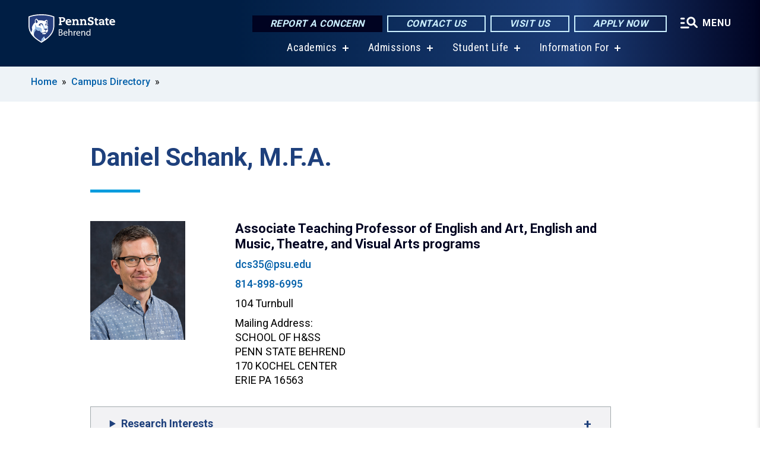

--- FILE ---
content_type: text/html; charset=UTF-8
request_url: https://behrend.psu.edu/person/daniel-schank-mfa
body_size: 14558
content:
<!DOCTYPE html>
<html  lang="en" dir="ltr" prefix="content: http://purl.org/rss/1.0/modules/content/  dc: http://purl.org/dc/terms/  foaf: http://xmlns.com/foaf/0.1/  og: http://ogp.me/ns#  rdfs: http://www.w3.org/2000/01/rdf-schema#  schema: http://schema.org/  sioc: http://rdfs.org/sioc/ns#  sioct: http://rdfs.org/sioc/types#  skos: http://www.w3.org/2004/02/skos/core#  xsd: http://www.w3.org/2001/XMLSchema# ">
  <head>
    <meta charset="utf-8" />
<meta name="description" content="Daniel Schank, M.F.A." />
<link rel="shortlink" href="https://behrend.psu.edu/node/26427" />
<link rel="canonical" href="https://behrend.psu.edu/person/daniel-schank-mfa" />
<meta property="og:site_name" content="Penn State Behrend" />
<meta property="og:type" content="article" />
<meta property="og:url" content="https://behrend.psu.edu/person/daniel-schank-mfa" />
<meta property="og:title" content="Daniel Schank, M.F.A." />
<meta name="Generator" content="Drupal 10 (https://www.drupal.org)" />
<meta name="MobileOptimized" content="width" />
<meta name="HandheldFriendly" content="true" />
<meta name="viewport" content="width=device-width, initial-scale=1.0" />
<link rel="icon" href="/profiles/psucampus/themes/psu_sub/favicon.ico" type="image/vnd.microsoft.icon" />

    <title>Daniel Schank, M.F.A. | Penn State Behrend</title>
    <link rel="stylesheet" media="all" href="/sites/behrend/files/css/css_Egrsb6LM6rxx4FpqjQdHZ9QlOpEd_ZW9rapM_zCX4nc.css?delta=0&amp;language=en&amp;theme=psu_sub&amp;include=[base64]" />
<link rel="stylesheet" media="all" href="/sites/behrend/files/css/css_mXeg0PbWZDj-dOx_wGBfIOxG8PT2IPLxaKMrcHvnjQ0.css?delta=1&amp;language=en&amp;theme=psu_sub&amp;include=[base64]" />
<link rel="stylesheet" media="all" href="https://use.fontawesome.com/releases/v5.8.1/css/all.css" />

    
    <!-- Begin Google fonts -->
    <link href="//fonts.googleapis.com/css2?family=Roboto+Condensed:ital,wght@0,400;0,700;1,400;1,700&amp;family=Roboto+Slab:wght@100;300;400;500;700&amp;family=Roboto:wght@400;500;700;900&amp;family=Open+Sans:ital,wght@0,300;0,400;0,600;0,700;0,800;1,300;1,400;1,600;1,700;1,800" rel="stylesheet" />
    <!-- End Google fonts -->
    <!-- Google Tag Manager -->
    <script>(function(w,d,s,l,i){w[l]=w[l]||[];w[l].push({'gtm.start':
    new Date().getTime(),event:'gtm.js'});var f=d.getElementsByTagName(s)[0],
    j=d.createElement(s),dl=l!='dataLayer'?'&l='+l:'';j.async=true;j.src=
    '//www.googletagmanager.com/gtm.js?id='+i+dl;f.parentNode.insertBefore(j,f);
    })(window,document,'script','dataLayer','GTM-5CXSN6');</script>
    <!-- End Google Tag Manager -->
  </head>
  <body class="path-node page-node-type-person has-glyphicons">
    <!-- Google Tag Manager (noscript) -->
    <noscript><iframe src="//www.googletagmanager.com/ns.html?id=GTM-5CXSN6"
    height="0" width="0" style="display:none;visibility:hidden"></iframe></noscript>
    <!-- End Google Tag Manager (noscript) -->
    <nav id="skip-link" aria-label="skip-link">
      <a href="#main-content" class="visually-hidden focusable skip-link">
        Skip to main content
      </a>
    </nav>
    
      <div class="dialog-off-canvas-main-canvas" data-off-canvas-main-canvas>
    
      <header>
    <div class="overlay"></div>
    <div class="header-wrap">
      <div id="alerts-wrap">
      </div>
      <nav id="navigation">
        <div class="container-psu-main">
          <div class="brand" id="brand">
            <a href="/" class="header-logo">
              <img src="/sites/behrend/files/logos/PSU_EBO_RGB_2C.svg" alt="Penn State Behrend" title="" id="header-logo">
            </a>
            <div class="header-buttons">
              <div class="btn-wrap">
                <a href="https://universityethics.psu.edu/reporting-at-penn-state" class="button hotline-button">Report a Concern</a>
                                    
        <a href="/about-the-college/people-and-departments" class="button gradient-button cta-button">Contact Us</a>
        <a href="/admission/visit-behrend-overview" class="button gradient-button cta-button">Visit Us</a>
        <a href="/admissions-financial-aid/apply" class="button gradient-button cta-button">Apply Now</a>
  


                                <div class="more-menu-buttons">
                  <button class="hamburger hamburger--arrow-r open-dialog" type="button">
                    <span class="hamburger-box">
                      <svg role="img" aria-label="Expand menu" viewBox="0 0 24 24" xmlns="http://www.w3.org/2000/svg" xmlns:xlink="http://www.w3.org/1999/xlink"><title id="Icon-navSearch-:R4qlnaja:">navSearch icon</title><path fill="#fff" d="M3.02171 18.2822C2.73223 18.2822 2.48957 18.1843 2.29374 17.9885C2.09791 17.7927 2 17.55 2 17.2605C2 16.9711 2.09791 16.7284 2.29374 16.5326C2.48957 16.3367 2.73223 16.2388 3.02171 16.2388H11.1954C11.4849 16.2388 11.7275 16.3367 11.9234 16.5326C12.1192 16.7284 12.2171 16.9711 12.2171 17.2605C12.2171 17.55 12.1192 17.7927 11.9234 17.9885C11.7275 18.1843 11.4849 18.2822 11.1954 18.2822H3.02171ZM3.02171 13.1737C2.73223 13.1737 2.48957 13.0758 2.29374 12.8799C2.09791 12.6841 2 12.4415 2 12.152C2 11.8625 2.09791 11.6198 2.29374 11.424C2.48957 11.2282 2.73223 11.1303 3.02171 11.1303H6.08685C6.37633 11.1303 6.61899 11.2282 6.81482 11.424C7.01064 11.6198 7.10856 11.8625 7.10856 12.152C7.10856 12.4415 7.01064 12.6841 6.81482 12.8799C6.61899 13.0758 6.37633 13.1737 6.08685 13.1737H3.02171ZM3.02171 8.06513C2.73223 8.06513 2.48957 7.96722 2.29374 7.77139C2.09791 7.57556 2 7.33291 2 7.04342C2 6.75394 2.09791 6.51128 2.29374 6.31545C2.48957 6.11963 2.73223 6.02171 3.02171 6.02171H6.08685C6.37633 6.02171 6.61899 6.11963 6.81482 6.31545C7.01064 6.51128 7.10856 6.75394 7.10856 7.04342C7.10856 7.33291 7.01064 7.57556 6.81482 7.77139C6.61899 7.96722 6.37633 8.06513 6.08685 8.06513H3.02171ZM14.2605 15.2171C12.8472 15.2171 11.6424 14.719 10.6462 13.7229C9.65006 12.7267 9.15198 11.5219 9.15198 10.1086C9.15198 8.69519 9.65006 7.49042 10.6462 6.49425C11.6424 5.49808 12.8472 5 14.2605 5C15.6739 5 16.8787 5.49808 17.8748 6.49425C18.871 7.49042 19.3691 8.69519 19.3691 10.1086C19.3691 10.6024 19.2967 11.092 19.152 11.5773C19.0072 12.0626 18.7901 12.5096 18.5006 12.9183L21.719 16.1367C21.9063 16.324 22 16.5624 22 16.8519C22 17.1413 21.9063 17.3797 21.719 17.567C21.5317 17.7544 21.2933 17.848 21.0038 17.848C20.7143 17.848 20.4759 17.7544 20.2886 17.567L17.0702 14.3487C16.6616 14.6381 16.2146 14.8553 15.7292 15C15.2439 15.1447 14.7544 15.2171 14.2605 15.2171ZM14.2605 13.1737C15.112 13.1737 15.8357 12.8757 16.4317 12.2797C17.0277 11.6837 17.3257 10.96 17.3257 10.1086C17.3257 9.25713 17.0277 8.53342 16.4317 7.93742C15.8357 7.34142 15.112 7.04342 14.2605 7.04342C13.4091 7.04342 12.6854 7.34142 12.0894 7.93742C11.4934 8.53342 11.1954 9.25713 11.1954 10.1086C11.1954 10.96 11.4934 11.6837 12.0894 12.2797C12.6854 12.8757 13.4091 13.1737 14.2605 13.1737Z"></path></svg>
                    </span>
                    <span class="more-text">MENU</span>
                  </button>
                </div>
              </div>
            </div>
                              <ul class="main-nav">
          <li class="has-submenu title-xx-small">
            <a href="/academics" data-drupal-link-system-path="node/26529">Academics</a>
              <div class="dropdown-content">
          <div class="submenu-links">
            <ul>
                                      <li class="menu_link title-xx-small">
                                <a href="/academics/academic-programs/majors-minors" data-drupal-link-system-path="node/24420">Majors and Minors</a>
              </li>
                                      <li class="menu_link title-xx-small">
                                <a href="/graduate-programs" data-drupal-link-system-path="node/56546">Graduate Programs</a>
              </li>
                                      <li class="menu_link title-xx-small">
                                <a href="/academics/academic-programs/open-lab-student-experience" data-drupal-link-system-path="node/31386">Open Lab Learning</a>
              </li>
                                      <li class="menu_link title-xx-small">
                                <a href="/research" data-drupal-link-system-path="node/54396">Research Opportunities</a>
              </li>
                                      <li class="menu_link title-xx-small">
                                <a href="/school-of-business" data-drupal-link-system-path="node/26484">Black School of Business</a>
              </li>
                                      <li class="menu_link title-xx-small">
                                <a href="/school-of-engineering" data-drupal-link-system-path="node/26512">School of Engineering</a>
              </li>
                                      <li class="menu_link title-xx-small">
                                <a href="/school-of-humanities-social-sciences" data-drupal-link-system-path="node/26475">School of Humanities and Social Sciences</a>
              </li>
                                      <li class="menu_link title-xx-small">
                                <a href="/school-of-science" data-drupal-link-system-path="node/26502">School of Science</a>
              </li>
                                      <li class="menu_link title-xx-small">
                                <a href="/school-of-science/academic-programs/nursing" data-drupal-link-system-path="node/26072">Nursing Program</a>
              </li>
                        </ul>
          </div>
        </div>
          </li>
          <li class="has-submenu title-xx-small">
            <a href="/admission" data-drupal-link-system-path="node/26535">Admissions</a>
              <div class="dropdown-content">
          <div class="submenu-links">
            <ul>
                                      <li class="menu_link title-xx-small">
                                <a href="/about-the-college" data-drupal-link-system-path="node/67876">About Penn State Behrend</a>
              </li>
                                      <li class="menu_link title-xx-small">
                                <a href="/admissions-financial-aid/undergraduate-admissions/first-year-students" data-drupal-link-system-path="node/24492">First-Year Students</a>
              </li>
                                      <li class="menu_link title-xx-small">
                                <a href="/admissions-financial-aid/undergraduate-admissions/transfer-students" data-drupal-link-system-path="node/24491">Transfer Students</a>
              </li>
                                      <li class="menu_link title-xx-small">
                                <a href="/admissions-financial-aid/undergraduate-admissions/penn-state-behrend-welcomes-international-students" data-drupal-link-system-path="node/24359">International Students</a>
              </li>
                                      <li class="menu_link title-xx-small">
                                <a href="/admissions-financial-aid/undergraduate-admissions/change-of-campus" data-drupal-link-system-path="node/24607">Change of Campus Students</a>
              </li>
                                      <li class="menu_link title-xx-small">
                                <a href="/admissions-financial-aid/adult-admissions" data-drupal-link-system-path="node/23810">Adult Learners</a>
              </li>
                                      <li class="menu_link title-xx-small">
                                <a href="/admissions-financial-aid/graduate-programs">Graduate Students</a>
              </li>
                                      <li class="menu_link title-xx-small">
                                <a href="/admissions-financial-aid/apply" data-drupal-link-system-path="node/24493">Applying to Behrend</a>
              </li>
                                      <li class="menu_link title-xx-small">
                                <a href="/tuition-and-financial-aid" data-drupal-link-system-path="node/26543">Tuition and Financial Aid</a>
              </li>
                        </ul>
          </div>
        </div>
          </li>
          <li class="has-submenu title-xx-small">
            <a href="/student-life" data-drupal-link-system-path="node/26547">Student Life</a>
              <div class="dropdown-content">
          <div class="submenu-links">
            <ul>
                                      <li class="menu_link title-xx-small">
                                <a href="/student-life/commuter-life" data-drupal-link-system-path="node/23729">Commuter Life</a>
              </li>
                                      <li class="menu_link title-xx-small">
                                <a href="/student-life/housing-and-residence-life/residence-life" data-drupal-link-system-path="node/24585">Residence Life</a>
              </li>
                                      <li class="menu_link title-xx-small">
                                <a href="https://liveon.psu.edu/behrend/dining">Dining on Campus</a>
              </li>
                                      <li class="menu_link title-xx-small">
                                <a href="https://www.psblions.com/landing/index">Athletics and Recreation</a>
              </li>
                                      <li class="menu_link title-xx-small">
                                <a href="/student-life/student-leadership-and-involvement" data-drupal-link-system-path="node/24398">Clubs and Activities</a>
              </li>
                                      <li class="menu_link title-xx-small">
                                <a href="/student-life/educational-equity-and-diversity" data-drupal-link-system-path="node/26631">Diversity and Belonging</a>
              </li>
                                      <li class="menu_link title-xx-small">
                                <a href="/student-life/student-services" data-drupal-link-system-path="node/24037">Student Services</a>
              </li>
                                      <li class="menu_link title-xx-small">
                                <a href="/student-life/student-services/campus-safety" data-drupal-link-system-path="node/24388">Safety on Campus</a>
              </li>
                        </ul>
          </div>
        </div>
          </li>
          <li class="has-submenu title-xx-small">
            <a href="">Information For</a>
              <div class="dropdown-content">
          <div class="submenu-links">
            <ul>
                                      <li class="menu_link title-xx-small">
                                <a href="/future-students" data-drupal-link-system-path="node/26558">Future Students</a>
              </li>
                                      <li class="menu_link title-xx-small">
                                <a href="/current-students" data-drupal-link-system-path="node/26555">Current Students</a>
              </li>
                                      <li class="menu_link title-xx-small">
                                <a href="/faculty-staff" data-drupal-link-system-path="node/26560">Faculty &amp; Staff</a>
              </li>
                                      <li class="menu_link title-xx-small">
                                <a href="/alumni" data-drupal-link-system-path="node/23841">Alumni</a>
              </li>
                                      <li class="menu_link title-xx-small">
                                <a href="/giving" data-drupal-link-system-path="node/55891">Donors &amp; Friends</a>
              </li>
                                      <li class="menu_link title-xx-small">
                                <a href="/business-and-community-partners" data-drupal-link-system-path="node/26805">Business &amp; Community Partners</a>
              </li>
                                      <li class="menu_link title-xx-small">
                                <a href="/admission/visit-penn-state-behrend/directions-to-campus" data-drupal-link-system-path="node/24358">Visitors</a>
              </li>
                        </ul>
          </div>
        </div>
          </li>
    </ul>


                      </div>
        </div>
      </nav>
    </div>
        <div class="dialog full-menu-wrap" role="dialog" aria-labelledby="dialog-title" aria-describedby="dialog-description" inert>
      <div id="dialog-title" class="sr-only">Full site navigation menu</div>
      <p id="dialog-description" class="sr-only">This dialog contains the full navigation menu for this site.</p>
      <nav class="full-menu">
        <a href="/" class="full-menu-mark"><img src="/sites/behrend/files/logos/PSU_EBO_RGB_2C_M.svg" alt="Penn State Behrend" title="" /></a>
        <button class="full-menu-close close-dialog icon-cancel" aria-label="Close Navigation"><span>Close</span></button>
                  <div class="search-block-form google-cse block block-search block-search-form-block" data-drupal-selector="search-block-form" novalidate="novalidate" id="block-search-form" role="search">
  
    
        
  <form block="block-search-form" action="/search/cse" method="get" id="search-block-form" accept-charset="UTF-8" class="search-form">
    <div class="form-item js-form-item form-type-search js-form-type-search form-item-keys js-form-item-keys form-no-label form-group">
      <label for="edit-keys" class="control-label sr-only">Search</label>
  
  
  <div class="input-group"><input title="Enter the terms you wish to search for." data-drupal-selector="edit-keys" class="form-search form-control" placeholder="Search" type="search" id="edit-keys" name="keys" value="" size="10" maxlength="128" /><span class="input-group-btn"><button type="submit" value="Search" class="button js-form-submit form-submit btn-primary btn icon-only"><span class="sr-only">Search</span><span class="icon glyphicon glyphicon-search" aria-hidden="true"></span></button></span></div>

  
  
      <div id="edit-keys--description" class="description help-block">
      Enter the terms you wish to search for.
    </div>
  </div>
<div class="form-actions form-group js-form-wrapper form-wrapper" data-drupal-selector="edit-actions" id="edit-actions"></div>

    <div class="search-type clearfix">
      <fieldset>
        <legend class="element-invisible">Search type:</legend>
        <div id="search-type" class="form-radios">
          <div class="form-item form-type-radio form-item-search-type">
            <input type="radio" id="-search-type-campussite" name="search_type" value="/search/cse"
              checked class="form-radio search-type-campussite">
            <label class="option" for="-search-type-campussite">Penn State Behrend</label>
          </div>
          <div class="form-item form-type-radio form-item-search-type">
            <input type="radio" id="-search-type-campus-people" name="search_type" value="/campus-directory/results"
               class="form-radio search-type-campus-people">
            <label class="option" for="-search-type-campus-people">Campus Directory </label>
          </div>
          <div class="form-item"></div>
          <div class="form-item form-type-radio form-item-search-type">
            <input type="radio" id="-search-type-wwwpsuedu" name="search_type" value="/search/all"
               class="form-radio search-type-wwwpsuedu">
            <label class="option" for="-search-type-wwwpsuedu">Penn State (all websites)</label>
          </div>
          <div class="form-item form-type-radio form-item-search-type">
            <input type="radio" id="-search-type-people" name="search_type" value="https://directory.psu.edu/?userId="
               class="form-radio search-type-people">
            <label class="option" for="-search-type-people">Penn State Directory </label>
          </div>
        </div>
      </fieldset>
    </div>
  </form>

  </div>

                <div class="cta-container">
          <div class="wrap-cta">
            <a href="https://universityethics.psu.edu/reporting-at-penn-state" class="button hotline-button">Report a Concern</a>
                          
        <a href="/about-the-college/people-and-departments" class="button gradient-button cta-button">Contact Us</a>
        <a href="/admission/visit-behrend-overview" class="button gradient-button cta-button">Visit Us</a>
        <a href="/admissions-financial-aid/apply" class="button gradient-button cta-button">Apply Now</a>
  


                      </div>
        </div>
                      <ul class="main-nav">
          <li class="has-submenu title-small">
            <a href="/this-is-penn-state-behrend" data-drupal-link-system-path="node/26523">This is Penn State Behrend</a>
              <div class="dropdown-content">
          <div class="submenu-links">
            <ul>
                                      <li class="menu_link title-xx-small">
                                <a href="/about-the-college" data-drupal-link-system-path="node/67876">About Penn State Behrend</a>
              </li>
                                      <li class="menu_link title-xx-small">
                                <a href="/about-the-college/college-strategy/behrend-open-lab" data-drupal-link-system-path="node/57441">Behrend as an Open Lab</a>
              </li>
                                      <li class="menu_link title-xx-small">
                                <a href="/about-the-college/behrend-best-value" data-drupal-link-system-path="node/69476">Behrend: A Best Value</a>
              </li>
                                      <li class="menu_link title-xx-small">
                                <a href="/about-the-college/college-strategy/vision-behrend-graduate" data-drupal-link-system-path="node/46286">Vision of a Behrend Graduate</a>
              </li>
                                      <li class="menu_link title-xx-small">
                                <a href="/news-events/calendars" data-drupal-link-system-path="node/23706">College Calendars</a>
              </li>
                                      <li class="menu_link title-xx-small">
                                <a href="/about-the-college/college-leadership" data-drupal-link-system-path="node/24608">College Leadership</a>
              </li>
                                      <li class="menu_link title-xx-small">
                                <a href="/about-the-college/people-and-departments" data-drupal-link-system-path="node/23187">People and Departments</a>
              </li>
                                      <li class="menu_link title-xx-small">
                                <a href="/admission/visit-penn-state-behrend" data-drupal-link-system-path="node/30856">Visit Behrend</a>
              </li>
                                      <li class="menu_link title-xx-small">
                                <a href="/giving" data-drupal-link-system-path="node/55891">Give to Behrend</a>
              </li>
                        </ul>
          </div>
        </div>
          </li>
          <li class="has-submenu title-small">
            <a href="/academics" data-drupal-link-system-path="node/26529">Academics</a>
              <div class="dropdown-content">
          <div class="submenu-links">
            <ul>
                                      <li class="menu_link title-xx-small">
                                <a href="/academics/academic-programs/majors-minors" data-drupal-link-system-path="node/24420">Majors and Minors</a>
              </li>
                                      <li class="menu_link title-xx-small">
                                <a href="/academics/academic-services/academic-advising/division-of-undergraduate-studies" data-drupal-link-system-path="node/22514">Exploratory (Undeclared)</a>
              </li>
                                      <li class="menu_link title-xx-small">
                                <a href="/academics/academic-services/adult" data-drupal-link-system-path="node/24575">Adult Learner Programs</a>
              </li>
                                      <li class="menu_link title-xx-small">
                                <a href="/graduate-programs" data-drupal-link-system-path="node/56546">Graduate Programs</a>
              </li>
                                      <li class="menu_link title-xx-small">
                                <a href="/academics/academic-services/academic-advising" data-drupal-link-system-path="node/34022">Academic Advising</a>
              </li>
                                      <li class="menu_link title-xx-small">
                                <a href="/academics/academic-services/career-services" data-drupal-link-system-path="node/68966">Career Services</a>
              </li>
                                      <li class="menu_link title-xx-small">
                                <a href="/academics/academic-services/college-registrar" data-drupal-link-system-path="node/23945">College Registrar</a>
              </li>
                        </ul>
          </div>
        </div>
          </li>
          <li class="has-submenu title-small">
            <a href="/admission" data-drupal-link-system-path="node/26535">Admissions and Aid</a>
              <div class="dropdown-content">
          <div class="submenu-links">
            <ul>
                                      <li class="menu_link title-xx-small">
                                <a href="/about-the-college/at-a-glance" data-drupal-link-system-path="node/24360">Penn State Behrend At A Glance</a>
              </li>
                                      <li class="menu_link title-xx-small">
                                <a href="/admission/undergraduate-admissions" data-drupal-link-system-path="node/23809">Undergraduate Admissions</a>
              </li>
                                      <li class="menu_link title-xx-small">
                                <a href="/graduate-programs/contact-graduate-admissions" data-drupal-link-system-path="node/56636">Graduate Admissions</a>
              </li>
                                      <li class="menu_link title-xx-small">
                                <a href="/admission/visit-behrend-overview" data-drupal-link-system-path="node/24597">Visiting Behrend</a>
              </li>
                                      <li class="menu_link title-xx-small">
                                <a href="/admissions-financial-aid/apply" data-drupal-link-system-path="node/24493">Applying to Behrend</a>
              </li>
                                      <li class="menu_link title-xx-small">
                                <a href="/tuition-and-financial-aid" data-drupal-link-system-path="node/26543">Tuition and Financial Aid</a>
              </li>
                        </ul>
          </div>
        </div>
          </li>
          <li class="has-submenu title-small">
            <a href="/student-life" data-drupal-link-system-path="node/26547">Student Life</a>
              <div class="dropdown-content">
          <div class="submenu-links">
            <ul>
                                      <li class="menu_link title-xx-small">
                                <a href="/student-life/housing-and-residence-life/on-campus-housing" data-drupal-link-system-path="node/33895">On-Campus Housing</a>
              </li>
                                      <li class="menu_link title-xx-small">
                                <a href="/student-life/commuter-life/off-campus-housing" data-drupal-link-system-path="node/24287">Off-Campus Housing</a>
              </li>
                                      <li class="menu_link title-xx-small">
                                <a href="/student-life/commuter-life" data-drupal-link-system-path="node/23729">Commuter Resources</a>
              </li>
                                      <li class="menu_link title-xx-small">
                                <a href="https://liveon.psu.edu/behrend/dining">Dining on Campus</a>
              </li>
                                      <li class="menu_link title-xx-small">
                                <a href="https://www.psblions.com/information/intramurals-facilities/Facilities">Fitness and Recreation</a>
              </li>
                                      <li class="menu_link title-xx-small">
                                <a href="/student-life/student-leadership-and-involvement" data-drupal-link-system-path="node/24398">Student Activities</a>
              </li>
                                      <li class="menu_link title-xx-small">
                                <a href="/student-life/student-services/campus-safety" data-drupal-link-system-path="node/24388">Safety on Campus</a>
              </li>
                        </ul>
          </div>
        </div>
          </li>
          <li class="nobtn title-small">
            <a href="https://www.psblions.com" target="_blank">Athletics</a>
          </li>
          <li class="has-submenu title-small">
            <a href="/research-outreach" data-drupal-link-system-path="node/26732">Research and Outreach</a>
              <div class="dropdown-content">
          <div class="submenu-links">
            <ul>
                                      <li class="menu_link title-xx-small">
                                <a href="/research" data-drupal-link-system-path="node/54396">Research</a>
              </li>
                                      <li class="menu_link title-xx-small">
                                <a href="/research-outreach/faculty-research" data-drupal-link-system-path="node/24368">Faculty Research</a>
              </li>
                                      <li class="menu_link title-xx-small">
                                <a href="/research-outreach/student-research" data-drupal-link-system-path="node/24550">Student Research</a>
              </li>
                                      <li class="menu_link title-xx-small">
                                <a href="/outreach" data-drupal-link-system-path="node/54401">Outreach</a>
              </li>
                                      <li class="menu_link title-xx-small">
                                <a href="/research-outreach/ignite-erie/innovation-commons" data-drupal-link-system-path="node/24262">James R. Meehl Innovation Commons</a>
              </li>
                                      <li class="menu_link title-xx-small">
                                <a href="https://knowledgepark.psu.edu/">Knowledge Park</a>
              </li>
                                      <li class="menu_link title-xx-small">
                                <a href="/research-outreach/youth-education-outreach" data-drupal-link-system-path="node/41806">K-12 Education Outreach</a>
              </li>
                                      <li class="menu_link title-xx-small">
                                <a href="https://seagrant.psu.edu/">Pennsylvania Sea Grant</a>
              </li>
                        </ul>
          </div>
        </div>
          </li>
    </ul>


                <div class="links-menus">
          <div class="audience-menu">
                                      <h4 class="title-xx-small">Find Information For:</h4>
                
              <ul block="block-psu-sub-information-menu" class="menu">
              <li class="title-small">
        <a href="/future-students" data-drupal-link-system-path="node/26558">Future Students</a>
              </li>
          <li class="title-small">
        <a href="/current-students" data-drupal-link-system-path="node/26555">Current Students</a>
              </li>
          <li class="title-small">
        <a href="/faculty-staff" data-drupal-link-system-path="node/26560">Faculty &amp; Staff</a>
              </li>
          <li class="title-small">
        <a href="/alumni" data-drupal-link-system-path="node/23841">Alumni</a>
              </li>
          <li class="title-small">
        <a href="/giving" data-drupal-link-system-path="node/55891">Donors &amp; Friends</a>
              </li>
          <li class="title-small">
        <a href="/business-and-community-partners" data-drupal-link-system-path="node/26805">Business &amp; Community Partners</a>
              </li>
          <li class="title-small">
        <a href="/admission/visit-penn-state-behrend/directions-to-campus" data-drupal-link-system-path="node/24358">Visitors</a>
              </li>
        </ul>
  



                      </div>
          <div class="helpful-links-menu">
                                      <h4 class="title-xx-small">Helpful Links</h4>
                
              <ul block="block-psu-sub-helpful-links-menu" class="menu">
              <li class="title-x-small">
        <a href="https://behrend.psu.edu/map">Campus Map</a>
              </li>
          <li class="title-x-small">
        <a href="https://www.youvisit.com/tour/psueriebehrend?pl=v">Virtual Campus Tour</a>
              </li>
          <li class="title-x-small">
        <a href="/admission/visit-penn-state-behrend/directions-to-campus" data-drupal-link-system-path="node/24358">Directions to Campus</a>
              </li>
          <li class="title-x-small">
        <a href="/general-services/parking" data-drupal-link-system-path="node/24285">Parking on Campus</a>
              </li>
          <li class="title-x-small">
        <a href="/student-life/student-services/campus-safety" data-drupal-link-system-path="node/24388">Safety on Campus</a>
              </li>
          <li class="title-x-small">
        <a href="https://behrendblog.com/">Behrend Blog</a>
              </li>
          <li class="title-x-small">
        <a href="/news-events/calendars" data-drupal-link-system-path="node/23706">Calendars</a>
              </li>
          <li class="title-x-small">
        <a href="/about-the-college/people-and-departments" data-drupal-link-system-path="node/23187">Directories</a>
              </li>
        </ul>
  



                      </div>
        </div>
        <div class="social-menu">
                                <h4 class="title-x-small">Connect With Us</h4>
            <section id="block-header-social-media-block" class="block block-psucampus-core block-social-media-block clearfix">
  
    

      <div class="content social-icon-wrapper"><ul class="social-share-list"><li class="social-share-list__item"><a href="https://www.facebook.com/pennstatebehrend" class="prototype-icon prototype-icon-social-facebook" title="Facebook"><span class="social-icon-text">Facebook</span></a></li><li class="social-share-list__item"><a href="https://www.instagram.com/psbehrend" class="prototype-icon prototype-icon-social-instagram" title="Instagram"><span class="social-icon-text">Instagram</span></a></li><li class="social-share-list__item"><a href="https://www.linkedin.com/school/pennstatebehrend/" class="prototype-icon prototype-icon-social-linkedin" title="LinkedIn"><span class="social-icon-text">LinkedIn</span></a></li><li class="social-share-list__item"><a href="https://www.tiktok.com/@psbehrend" class="prototype-icon prototype-icon-social-tiktok" title="TikTok"><img src="https://behrend.psu.edu/profiles/psucampus/themes/psu_sub/images/tiktok.svg" class="svg tiktok" alt="TikTok" /><span class="social-icon-text">TikTok</span></a></li><li class="social-share-list__item"><a href="https://www.youtube.com/PennStateBehrend1" class="prototype-icon prototype-icon-social-youtube" title="YouTube"><span class="social-icon-text">YouTube</span></a></li></ul></div>
  </section>


                  </div>
      </nav>
    </div>
      </header>
  
  <section id="preface-outer-wrapper" class="outer-wrapper clearfix" role="main" aria-label="features">
    <div id="preface-layout" class="preface-layout inner-wrapper clearfix">
      <div id="preface-first" class="region--preface-first">
          <div class="region region-preface-first">
    <section id="block-psu-sub-breadcrumbs" class="block block-system block-system-breadcrumb-block">
        <ol class="breadcrumb">
          <li >
                  <a href="/">Home</a>
              </li>
          <li >
                  <a href="/campus-directory">Campus Directory</a>
              </li>
      </ol>

  </section>


  </div>

      </div>
    </div>
  </section>
  



    
  <div role="main" class="main-container container js-quickedit-main-content">
    <div id="main-layout" class="main-layout inner-wrapper clearfix">
      <div class="row main-layout-row">
                                              <div class="col-sm-12 no-sidebars" id="heading">
                <div class="region region-header">
    <div data-drupal-messages-fallback class="hidden"></div>
  <div id="page-title-wrapper" role="main" aria-label="title">
  
      <h1 class="page-header">
<span>Daniel Schank, M.F.A.</span>
</h1>
    
</div>


  </div>

            </div>
                  
                        
        <section class="col-sm-12 no-sidebars">

                                              
                      
                                <a id="main-content"></a>
              <div class="region region-content">
      <article about="/person/daniel-schank-mfa" class="node person node-person full clearfix">

  
  
  <div class="content">
    
<div  class="image-group">
    
            <div class="field field--name-field-image field--type-image field--label-hidden field--item">  <img loading="lazy" src="/sites/behrend/files/styles/person_headshot/public/daniel_schank_web.jpg?itok=5VmN1-xV" width="480" height="600" alt="Daniel Schank, M.F.A." typeof="foaf:Image" class="img-responsive" />


</div>
      
            <div class="field field--name-field-person-website field--type-entity-reference-revisions field--label-hidden field--item">  <div class="paragraph paragraph--type--person-website paragraph--view-mode--default">
          
      </div>
</div>
      
  </div>
<div  class="group-top-fields field-group-div">
    
      <div class="field field--name-field-person-role field--type-entity-reference-revisions field--label-hidden field--items">
              <div class="field--item">  <div class="paragraph paragraph--type--person-role paragraph--view-mode--default">
          Associate Teaching Professor of English and Art, English and Music, Theatre, and Visual Arts programs
      </div>
</div>
              <div class="field--item"></div>
          </div>
  
            <div class="field field--name-field-email field--type-email field--label-hidden field--item"><a href="/cdn-cgi/l/email-protection#197d7a6a2a2c59696a6c377c7d6c"><span class="__cf_email__" data-cfemail="e98d8a9adadca9999a9cc78c8d9c">[email&#160;protected]</span></a></div>
      
            <div class="field field--name-field-phone-number field--type-string field--label-hidden field--item"><div class="phone"><a href="tel:+1-814-898-6995">814-898-6995</a></div>
</div>
      
            <div class="field field--name-field-building-name field--type-string field--label-hidden field--item"><div class="office-location">104 Turnbull</div>
</div>
      
            <div class="field field--name-field-mailing-address field--type-string-long field--label-hidden field--item">Mailing Address:<br />
SCHOOL OF H&amp;SS<br />
PENN STATE BEHREND<br />
170 KOCHEL CENTER<br />
ERIE PA 16563</div>
      
  </div>
<div  class="field-group-tabs-wrapper">
    <details class="group-research-tab-item field-group-htab js-form-wrapper form-wrapper">
  <summary role="button" aria-expanded="false">Research Interests</summary>
  
  
            <div class="field field--name-field-person-research-interests field--type-entity-reference-revisions field--label-hidden field--item">  <div class="paragraph paragraph--type--person-research paragraph--view-mode--default">
          
            <div class="field field--name-field-research-interest field--type-text-long field--label-hidden field--item"><p>Painting, Art, Art History, Composition and Rhetoric, Film Studies, Literary Non-Fiction </p></div>
      
      </div>
</div>
      
  
</details>
<details class="group-publications-tab-item field-group-htab js-form-wrapper form-wrapper">
  <summary role="button" aria-expanded="false">Publications</summary>
  
  
            <div class="field field--name-field-person-publications field--type-entity-reference-revisions field--label-hidden field--item">  <div class="paragraph paragraph--type--person-publications paragraph--view-mode--default">
          
            <div class="field field--name-field-publication field--type-text-long field--label-hidden field--item"><p>Teens, Tension, and Technology: The Loneliness Epidemic - September 25, 2024<br></p><p>An Entire Building as an Art Project - September 12, 2023<br></p><p>The Jefferson Educational Society Turns 15 - June 8, 2023<br></p><p>Pain, Panic, and Progress: Responding to the overdose crisis in Erie - May 22, 2023<br></p><p>Podcast Review: Unreformed - February 16, 2023<br></p><p>Fighting Fentanyl in Erie - December 20, 2022<br></p><p>Chautauqua Artists in Residence 2022 - November 21, 2022<br></p><p>'Moving the Needle:' Funding and Equity in the Erie School District - September 7, 2022<br></p><p>Pride Month in Erie: An Intersectional LGBTQIA+ Community Comes Together  - June 22, 2022<br></p><p>Public Schools on Trial - May 10, 2022<br></p><p>Book Review: "Devil House" - March 7, 2022<br></p><p> Dueling Dual Epidemics COVID-19 and opioid abuse in Erie County  - October 21, 2021<br></p><p>Book Review: "The Next Shift: The Fall of Industry and the Rise of Health Care in Rust Belt America" - August 11, 2021<br></p><p>Misinformation in the Aftermath of Trump - May 11, 2021<br></p><p>Prophets, Polygamy, and a Presidential Assassin - April 12, 2021<br></p><p>Podcast Picks: You're Wrong About  - March 16, 2021<br></p><p>Book Review: "Culture Warlords: My Journey into the Dark Web of White Supremacy" - March 12, 2021<br></p><p>Podcast Picks: Louder Than a Riot - February 18, 2021<br></p><p>HBO's Perry Mason Puts a Strong Cast to Good Use - August 26, 2020<br></p><p>The Case for a Citizen Review Board for Policing in Erie - July 28, 2020<br></p><p>2020 Virtual Pridefest Goes Digital at an Uncertain Moment - June 17, 2020<br></p><p> Anxiety, Hope, and Momentum: Checking in with Erie's transgender and gender-expansive community  - January 15, 2020<br></p><p>Transgender Day of Remembrance Raises Visibility in Turbulent Times, Erie Reader - 2019<br></p><p>Demanding More: The Fight for a Living Wage in Erie - July 17, 2019<br></p><p>Beer Bellies, Kitties, and Valentines - April 10, 2019<br></p><p> Hiding in Plain Sight: Another Sexual Abuse Scandal in the Catholic Church Leads to Horror and Exasperation  - August 29, 2018<br></p><p>"Rust Belt New Americans" Welcomes Immigrants and Refugees in a Time of Crisis - July 4, 2018<br></p><p>Mystery and Mathematics Collide in "The Curious Incident of the Dog in the Night-Time"  - May 23, 2018<br></p><p>Thollem's "Technicolor Grey Zone" Stresses Innovation and Collaboration at the Art Museum - May 23, 2018<br></p><p> Homegrown Horror: Unearth Puts Erie on the Map for Independent Cinema  - April 25, 2018<br></p><p>Have a Chat and a Meal with Erie's Most Talented Filmmakers - March 28, 2018<br></p><p>Penn State Behrend's 2018 Gender Conference Encourages the Silent to Speak Up - March 28, 2018<br></p><p>Opioid Abuse in Erie: Pain, Grief, and Resolve in the Face of a Rapidly Escalating Crisis" - March 14, 2018<br></p><p>Shifting Focus - February 14, 2018<br></p><p>Parenting, poverty, and poetry collide in "The Florida Project" - January 17, 2018<br></p><p>Disability and Distress in the Trump Era - November 8, 2017<br></p><p>We Need Penn State Behrend's Annual Gender Conference Now More Than Ever - April 12, 2017<br></p><p>Time Served: Exiting the Criminal Justice System in Erie - March 15, 2017<br></p><p>Raw Emotion Takes Center Stage on "Opening Night" - January 18, 2017<br></p><p>Three Reasons TV Was Worth Watching in 2016 - December 21, 2016<br></p><p>The Jefferson Educational Society’s Global Summit VIII - November 7, 2016<br></p><p>What Can We Learn From History About the 2016 Election? An Interview with Doris Kearns Goodwin - November 9, 2016<br></p><p>"Salam Neighbor" Sets Up Shop at a Syrian Refugee Camp - October 26, 2016<br></p><p>Implementing Erie’s Comprehensive Plan Takes Center Stage at JES - October 12, 2016<br></p><p>The World is Ending! Head "Into the Forest" - October 26, 2016<br></p><p>Two Seasoned Documentarians Explore Cyberspace at the Erie Art Museum - October 12, 2016<br></p><p>Concentrated Poverty in Erie - September 28, 2016<br></p><p>Double-down on De Palma at the Erie Art Museum - September 28, 2016<br></p><p>Fall in Love and Start a Band on "Sing Street" - August 30, 2016<br></p><p>Re-live Your Childhood with "Raiders!" - August 31, 2016<br></p><p>Making Movies in Erie - July 6, 2016<br></p><p>"Farragut North" is the Perfect Play for an Election Year - June 8, 2016<br></p><p>Globetrotting Cinematographer Reflects on the Ethics of Her Craft in "Cameraperson" - June 22, 2016<br></p><p>Understanding Erie’s Transgender Community - June 8, 2016<br></p><p>"Janis: Little Girl Blue" Profiles One of the Key Icons of the Hippie Era - May 25, 2016<br></p><p>"Trapped" Explores the Ways that Safe Access to an Abortion Has Become Inaccessible - May 25, 2016<br></p><p>Addressing the Rising Number of Suicides in Our Community - May 25, 2016<br></p><p>Feel the Puritanical Wrath of "The Witch" - May 11, 2016<br></p><p>"City of Gold" Explores the Underground Cuisine of Los Angeles - April 27, 2016<br></p><p>"In Jackson Heights" Takes an Intimate Look at One of Our Most Diverse Communities - April 13, 2016<br></p><p>"The True Cost" Exposes the Dark Side of “Fast Fashion” - March 30, 2016<br></p><p>Author Margot Mifflin Explores the History of Women’s Tattoos during the 2016 Penn State Behrend Gender Conference - March 2, 2016<br></p><p>Bridging the Divide: An Interview with Benjamin Jealous - March 2, 2016<br></p><p>Conflict Kitchen Serves Foreign Policy on the Take-out Menu at Penn State Behrend - March 30, 2016<br></p><p>FILM at the Erie Art Museum Considers the Brutality of the Border with "Sicario" and "Cartel Land" - March 2, 2016<br></p><p>Get Connected with Penn State Behrend’s Digital Media Festival - March 16, 2016<br></p><p>Oberlin Historian Renee Romano to Speak at Penn State Behrend About Race and “Collective Memory” - March 16, 2016<br></p><p>"Room" Tells a Story of Abduction, Escape, and Resilience - February 3, 2016<br></p><p>Civil Rights Leader Benjamin Jealous Discusses Issues of Race at Penn State Behrend - February 3, 2016<br></p><p>Is "The Holy Mountain" the Weirdest Movie Ever Made? - February 17, 2016<br></p><p>Spike Lee’s "Chi-Raq" Offers an Audacious, Ambitious Look at the World We Live in - February 24, 2016<br></p><p>The Health of Nursing - January 20, 2016<br></p><p>71 examines a troubling time in Irish history, Erie Reader - 2015<br></p><p>A new generation of local filmmakers emerges with Erie's Voices, Erie Reader - 2015<br></p><p>Best of Enemies explores the partisan bickering of a bygone era, Erie Reader - 2015<br></p><p>Blade Runner still packs a punch in spite of its imitators, Erie Reader - 2015<br></p><p>Chaos hits the road in Pierrot Le Fou, Erie Reader - 2015<br></p><p>Creativity on display, Erie Reader - 2015<br></p><p>Emerge 2040 readies for action, Erie Reader - 2015<br></p><p>Happy Valley explores the aftermath of the Sandusky scandal, Erie Reader - 2015<br></p><p>Helping Hands: Collaborative efforts to make Erie safer, Erie Reader - 2015<br></p><p>LifeThruMusic, Erie Reader - 2015<br></p><p>Moonrise Kingdom exemplifies the Wes Anderson formula for filmmaking, Erie Reader - 2015<br></p><p>Raiders of the Lost Ark to show its staying power at Porreco College, Erie Reader - 2015<br></p><p>Slow West is an offbeat take on a classic Hollywood genre, Erie Reader - 2015<br></p><p>Snoetry celebrates our wintry region's love of the spoken word, Erie Reader - 2015<br></p><p>The Midnight Swim tells a spooky story for FILM, Erie Reader - 2015<br></p><p>The Normal Heart explores the early days of HIV/AIDS activism, Erie Reader - 2015<br></p><p>Timbuktu offers a thoughtful response to Islamic fundamentalism, Erie Reader - 2015<br></p><p>Transformazium comes to Penn State Erie, Erie Reader - 2015<br></p><p>Web explores the potentials and perils of a more connected world, Erie Reader - 2015<br></p><p>Explore the heights of the Himalayas in Meru - November 11, 2015<br></p><p>The Jefferson Educational Society's Global Summit VII - October 14, 2015<br></p><p>Fighting revenge porn through the legal system - September 30, 2015<br></p><p>Mad Max: Fury Road goes all in for action fans - September 2, 2015<br></p><p>Digging for Fire brings mumblecore to the mainstream - August 5, 2015<br></p><p>Citizenfour raises important questions about power and privacy - July 1, 2015<br></p><p>Erie's Summer JAM program kickstarts careers for young people - June 24, 2015<br></p><p>How safe is Erie? - May 27, 2015<br></p><p>Whiplash makes jazz instruction feel like basic training - April 1, 2015<br></p><p>Emerge 2040 - March 1, 2015<br></p><p>Explore the biases of the break-up with The Disappearance of Eleanor Rigby - February 4, 2015<br></p><p>LA based dance troupe Diavolo brings "Architecture in Motion" to MIAC - January 7, 2015<br></p><p>Prison state: Local organizations aim to help Erie's incarcerated - December 10, 2014<br></p><p>Destination Erie key recommendations unveiled - November 26, 2014<br></p><p>FILM screens gripping, unreleased 'The Tribe' - November 11, 2014<br></p><p>Erie's own to speak at Global Summit IV - November 7, 2014<br></p><p>Charles C. Mann presents at Global Summit IV - November 4, 2014<br></p><p>JES Global Summit IV: The world's leading minds gather in Erie - October 29, 2014<br></p><p>FILM presents 'Under the Skin' - October 15, 2014<br></p><p>'Mercy Killers' examines ethical, psychological, and social costs of our health care system - October 1, 2014<br></p><p>Provocative documentary 'Kids For Cash' approaches scandal with restraint and sobriety - September 3, 2014<br></p><p>Remembering the Adams Brothers - August 20, 2014<br></p><p>Building community from the Main Street outward - July 23, 2014<br></p><p>The reissuing of Lavender Country, the first openly gay country album - June 11, 2014<br></p></div>
      
      </div>
</div>
      
  
</details>

  </div>
  </div>

</article>


  </div>

                  </section>

                
                      </div>
    </div>
  </div>


<footer id="footer-outer-wrapper" role="contentinfo">
  <div id="footer-layout-main" class="footer-layout inner-wrapper clearfix">
    <div id="footer-main" class="footer region--footer">
      <div class="footer-campus-data">
        <div class="map">
                      <a href="/" id="footer-campus-map" class="footer-campus-map">
              <img src="/sites/behrend/files/logos/Behrendfootermap.png" alt="Pennsylvania map showing Penn State&#039;s campuses with Penn State Behrend highlighted" title="" />
            </a>
                  </div>
        <div class="site-slogan body-x-small">
          <h3 class="org-name title-small">Penn State Behrend</h3>
          Penn State Erie, The Behrend College,&nbsp;offers the learning opportunities of a major research university in a welcoming, student-centered campus environment.

        </div>
        <div class="social">
                      <section id="block-social-media-block" class="block block-psucampus-core block-social-media-block clearfix">
  
    

      <div class="content social-icon-wrapper"><ul class="social-share-list"><li class="social-share-list__item"><a href="https://www.facebook.com/pennstatebehrend" class="prototype-icon prototype-icon-social-facebook" title="Facebook"><span class="social-icon-text">Facebook</span></a></li><li class="social-share-list__item"><a href="https://www.instagram.com/psbehrend" class="prototype-icon prototype-icon-social-instagram" title="Instagram"><span class="social-icon-text">Instagram</span></a></li><li class="social-share-list__item"><a href="https://www.linkedin.com/school/pennstatebehrend/" class="prototype-icon prototype-icon-social-linkedin" title="LinkedIn"><span class="social-icon-text">LinkedIn</span></a></li><li class="social-share-list__item"><a href="https://www.tiktok.com/@psbehrend" class="prototype-icon prototype-icon-social-tiktok" title="TikTok"><img src="https://behrend.psu.edu/profiles/psucampus/themes/psu_sub/images/tiktok.svg" class="svg tiktok" alt="TikTok" /><span class="social-icon-text">TikTok</span></a></li><li class="social-share-list__item"><a href="https://www.youtube.com/PennStateBehrend1" class="prototype-icon prototype-icon-social-youtube" title="YouTube"><span class="social-icon-text">YouTube</span></a></li></ul></div>
  </section>


                  </div>
        <div class="cta-container">
          <div class="wrap-cta">
                          
        <a href="/about-the-college/people-and-departments" class="button gradient-button cta-button">Contact Us</a>
        <a href="/admission/visit-behrend-overview" class="button gradient-button cta-button">Visit Us</a>
        <a href="/admissions-financial-aid/apply" class="button gradient-button cta-button">Apply Now</a>
  


                      </div>
        </div>
      </div>
      <div class="footer-menu">
                          <ul class="menu">
          <li class="title-x-small">
                <a href="/this-is-penn-state-behrend" data-drupal-link-system-path="node/26523">This is Penn State Behrend</a>
                  <ul inert>
                      <li class="title-xx-small">
                            <a href="/about-the-college/at-a-glance" data-drupal-link-system-path="node/24360">Behrend At A Glance</a>
            </li>
                      <li class="title-xx-small">
                            <a href="/about-the-college/college-strategy/vision-behrend-graduate" data-drupal-link-system-path="node/46286">Vision of a Behrend Graduate</a>
            </li>
                      <li class="title-xx-small">
                            <a href="/news-events/calendars" data-drupal-link-system-path="node/23706">College Calendars</a>
            </li>
                      <li class="title-xx-small">
                            <a href="/about-the-college/college-history" data-drupal-link-system-path="node/23888">College History</a>
            </li>
                      <li class="title-xx-small">
                            <a href="/about-the-college/college-leadership" data-drupal-link-system-path="node/24608">College Leadership</a>
            </li>
                      <li class="title-xx-small">
                            <a href="/about-the-college/college-strategy" data-drupal-link-system-path="node/23994">College Strategy</a>
            </li>
                      <li class="title-xx-small">
                            <a href="/general-services/human-resources" data-drupal-link-system-path="node/24460">Employment</a>
            </li>
                      <li class="title-xx-small">
                            <a href="/about-the-college/people-and-departments" data-drupal-link-system-path="node/23187">People and Departments</a>
            </li>
                    </ul>
              </li>
          <li class="title-x-small">
                <a href="/academics" data-drupal-link-system-path="node/26529">Academics</a>
                  <ul inert>
                      <li class="title-xx-small">
                            <a href="/academics/academic-programs/majors-minors" data-drupal-link-system-path="node/24420">Majors and Minors</a>
            </li>
                      <li class="title-xx-small">
                            <a href="/graduate-programs" data-drupal-link-system-path="node/56546">Graduate Programs</a>
            </li>
                      <li class="title-xx-small">
                            <a href="/academics/academic-services/academic-advising" data-drupal-link-system-path="node/34022">Academic Advising</a>
            </li>
                      <li class="title-xx-small">
                            <a href="https://psu.bncollege.com/shop/psu-erie/home" target="_blank">Bookstore</a>
            </li>
                      <li class="title-xx-small">
                            <a href="/academics/academic-services/career-services" data-drupal-link-system-path="node/68966">Career Services</a>
            </li>
                      <li class="title-xx-small">
                            <a href="/academics/academic-services/center-for-learning-excellence" data-drupal-link-system-path="node/60376">Center for Learning Excellence</a>
            </li>
                      <li class="title-xx-small">
                            <a href="/academics/academic-services/college-registrar" data-drupal-link-system-path="node/23945">College Registrar</a>
            </li>
                      <li class="title-xx-small">
                            <a href="https://libraries.psu.edu/erie" target="_blank">Lilley Library</a>
            </li>
                      <li class="title-xx-small">
                            <a href="/academics/academic-services/student-success" data-drupal-link-system-path="node/23822">Student Success</a>
            </li>
                      <li class="title-xx-small">
                            <a href="/academics/academic-programs/study-abroad" data-drupal-link-system-path="node/24549">Study Abroad</a>
            </li>
                    </ul>
              </li>
          <li class="title-x-small">
                <a href="/admission" data-drupal-link-system-path="node/26535">Admissions</a>
                  <ul inert>
                      <li class="title-xx-small">
                            <a href="/admission/undergraduate-admissions" data-drupal-link-system-path="node/23809">Undergraduate</a>
            </li>
                      <li class="title-xx-small">
                            <a href="/graduate-programs/overview" data-drupal-link-system-path="node/24588">Graduate</a>
            </li>
                      <li class="title-xx-small">
                            <a href="/admissions-financial-aid/adult-admissions" data-drupal-link-system-path="node/23810">Adult Learners</a>
            </li>
                      <li class="title-xx-small">
                            <a href="/admissions-financial-aid/undergraduate-admissions/change-of-campus" data-drupal-link-system-path="node/24607">Change of Campus Students</a>
            </li>
                      <li class="title-xx-small">
                            <a href="/admissions-financial-aid/undergraduate-admissions/penn-state-behrend-welcomes-international-students" data-drupal-link-system-path="node/24359">International Students</a>
            </li>
                      <li class="title-xx-small">
                            <a href="/admissions-financial-aid/undergraduate-admissions/transfer-students" data-drupal-link-system-path="node/24491">Transfer Students</a>
            </li>
                      <li class="title-xx-small">
                            <a href="/admissions-financial-aid/undergraduate-admissions/veterans" data-drupal-link-system-path="node/24467">Veterans</a>
            </li>
                    </ul>
              </li>
          <li class="title-x-small">
                <a href="/research-outreach" data-drupal-link-system-path="node/26732">Research/Outreach</a>
                  <ul inert>
                      <li class="title-xx-small">
                            <a href="/research" data-drupal-link-system-path="node/54396">Research</a>
            </li>
                      <li class="title-xx-small">
                            <a href="/research-outreach/faculty-research" data-drupal-link-system-path="node/24368">Faculty Research</a>
            </li>
                      <li class="title-xx-small">
                            <a href="/research-outreach/student-research" data-drupal-link-system-path="node/24550">Student Research</a>
            </li>
                      <li class="title-xx-small">
                            <a href="/outreach" data-drupal-link-system-path="node/54401">Outreach</a>
            </li>
                      <li class="title-xx-small">
                            <a href="/community-and-workforce-programs" data-drupal-link-system-path="node/26610">Community and Workforce Programs</a>
            </li>
                      <li class="title-xx-small">
                            <a href="/research-outreach/ignite-erie/innovation-commons" data-drupal-link-system-path="node/24262">James R. Meehl Innovation Commons</a>
            </li>
                      <li class="title-xx-small">
                            <a href="http://knowledgepark.psu.edu/" target="_blank">Knowledge Park</a>
            </li>
                      <li class="title-xx-small">
                            <a href="https://seagrant.psu.edu/" target="_blank">Pennsylvania Sea Grant</a>
            </li>
                      <li class="title-xx-small">
                            <a href="/community-and-workforce-programs/business-industry/plastics" data-drupal-link-system-path="node/23646">Plastics Training Academy</a>
            </li>
                      <li class="title-xx-small">
                            <a href="/news-events/wpse-radio" data-drupal-link-system-path="node/24068">WPSE Radio</a>
            </li>
                      <li class="title-xx-small">
                            <a href="/school-of-science/programs-events/yahn-planetarium-overview" data-drupal-link-system-path="node/24517">Yahn Planetarium</a>
            </li>
                      <li class="title-xx-small">
                            <a href="/research-outreach/youth-education-outreach-overview" data-drupal-link-system-path="node/24489">Youth Outreach</a>
            </li>
                    </ul>
              </li>
        </ul>
    <ul class="menu">
          <li class="title-x-small">
                <a href="/student-life" data-drupal-link-system-path="node/26547">Student Life</a>
                  <ul inert>
                      <li class="title-xx-small">
                            <a href="http://behrendcampusliving.psu.edu/campus-dining">Dining on Campus</a>
            </li>
                      <li class="title-xx-small">
                            <a href="/student-life/housing-and-residence-life" data-drupal-link-system-path="node/23804">Housing and Residence Life</a>
            </li>
                      <li class="title-xx-small">
                            <a href="/student-life/commuter-life" data-drupal-link-system-path="node/23729">Commuter Student Resources</a>
            </li>
                      <li class="title-xx-small">
                            <a href="/student-life/educational-equity-and-diversity/student-resources-and-services/international-students-overview" data-drupal-link-system-path="node/24317">International Student Services</a>
            </li>
                      <li class="title-xx-small">
                            <a href="/student-life/educational-equity-and-diversity" data-drupal-link-system-path="node/26631">Equity and Diversity</a>
            </li>
                      <li class="title-xx-small">
                            <a href="https://www.psblions.com/" target="_blank">Athletics and Intramurals</a>
            </li>
                      <li class="title-xx-small">
                            <a href="/student-life/student-leadership-and-involvement" data-drupal-link-system-path="node/24398">Student Leadership and Involvement</a>
            </li>
                      <li class="title-xx-small">
                            <a href="/student-life/student-services" data-drupal-link-system-path="node/24037">Student Services</a>
            </li>
                    </ul>
              </li>
          <li class="title-x-small">
                <a href="/academics" data-drupal-link-system-path="node/26529">Academic Schools</a>
                  <ul inert>
                      <li class="title-xx-small">
                            <a href="/school-of-business" data-drupal-link-system-path="node/26484">Black School of Business</a>
            </li>
                      <li class="title-xx-small">
                            <a href="/school-of-engineering" data-drupal-link-system-path="node/26512">School of Engineering</a>
            </li>
                      <li class="title-xx-small">
                            <a href="/school-of-humanities-social-sciences" data-drupal-link-system-path="node/26475">School of Humanities and Social Sciences</a>
            </li>
                      <li class="title-xx-small">
                            <a href="/school-of-science" data-drupal-link-system-path="node/26502">School of Science</a>
            </li>
                      <li class="title-xx-small">
                            <a href="/school-of-science/academic-programs/nursing" data-drupal-link-system-path="node/26072">Nursing Program</a>
            </li>
                    </ul>
              </li>
          <li class="title-x-small">
                <a href="/tuition-and-financial-aid" data-drupal-link-system-path="node/26543">Tuition and Financial Aid</a>
                  <ul inert>
                      <li class="title-xx-small">
                            <a href="/admissions-financial-aid/financial-aid/tuition-and-costs" data-drupal-link-system-path="node/24182">Tuition and Costs</a>
            </li>
                      <li class="title-xx-small">
                            <a href="/tuition-and-financial-aid/funding-your-education-penn-state-behrend" data-drupal-link-system-path="node/45071">Financial Aid</a>
            </li>
                      <li class="title-xx-small">
                            <a href="/admissions-financial-aid/financial-aid/incoming-students/news-and-deadlines-for-incoming-students" data-drupal-link-system-path="node/24487">Aid Opportunities and Deadlines</a>
            </li>
                      <li class="title-xx-small">
                            <a href="/tuition-and-financial-aid#:~:text=My%20Tuition%20Go%3F-,Financial%20Literacy,-Sokolov%2DMiller%20Family" data-drupal-link-system-path="node/26543">Financial Literacy</a>
            </li>
                      <li class="title-xx-small">
                            <a href="/admissions-financial-aid/financial-aid/grants" data-drupal-link-system-path="node/23593">Grants</a>
            </li>
                      <li class="title-xx-small">
                            <a href="/admissions-financial-aid/financial-aid/scholarships" data-drupal-link-system-path="node/24440">Scholarships</a>
            </li>
                      <li class="title-xx-small">
                            <a href="/admissions-financial-aid/financial-aid/veterans-benefits" data-drupal-link-system-path="node/24468">Veterans Benefits</a>
            </li>
                    </ul>
              </li>
          <li class="title-x-small">
                <a href="/admission/visit-penn-state-behrend/directions-to-campus" data-drupal-link-system-path="node/24358">Helpful Links</a>
                  <ul inert>
                      <li class="title-xx-small">
                            <a href="https://behrend.psu.edu/map">Campus Map</a>
            </li>
                      <li class="title-xx-small">
                            <a href="https://www.youvisit.com/tour/psueriebehrend?pl=v" target="_blank">Virtual Tour</a>
            </li>
                      <li class="title-xx-small">
                            <a href="/admission/visit-penn-state-behrend/directions-to-campus" data-drupal-link-system-path="node/24358">Directions</a>
            </li>
                      <li class="title-xx-small">
                            <a href="/general-services/parking" data-drupal-link-system-path="node/24285">Parking</a>
            </li>
                      <li class="title-xx-small">
                            <a href="/student-life/student-services/campus-safety" data-drupal-link-system-path="node/24388">Safety</a>
            </li>
                      <li class="title-xx-small">
                            <a href="https://behrendblog.com/" target="_blank">Behrend Blog</a>
            </li>
                      <li class="title-xx-small">
                            <a href="/news-events/calendars" data-drupal-link-system-path="node/23706">Calendars</a>
            </li>
                      <li class="title-xx-small">
                            <a href="/about-the-college/people-and-departments" data-drupal-link-system-path="node/23187">People and Departments</a>
            </li>
                    </ul>
              </li>
        </ul>


              </div>
      <div class="subfooter-mark">
        <a href="https://www.psu.edu">
          <img src="/profiles/psucampus/themes/psu_sub/images/psu-mark.svg" alt="Penn State University" title="Penn State University" />
        </a>
      </div>
      <div class="subfooter-contact">
        <address class="vcard" aria-label="contact">
          <div class="addr">
            <span class="street-address">4701 College Drive</span>,
            <span class="locality">Erie</span>,
            <span class="region">PA</span>
            <span class="postal-code">16563</span>
            <span class="tel bold"><a href="tel:814-898-6000">814-898-6000</a></span>
          </div>
        </address>
      </div>
      <div class="subfooter-legal subfooter-links">
                  <nav role="navigation" aria-labelledby="block-psu-sub-footer-legal-menu-menu" id="block-psu-sub-footer-legal-menu">
            
  <h2 class="visually-hidden" id="block-psu-sub-footer-legal-menu-menu">Footer Legal Menu</h2>
  

        
              <ul block="block-psu-sub-footer-legal-menu" class="menu">
              <li>
        <a href="https://www.psu.edu/web-privacy-statement" target="_blank">Privacy</a>
              </li>
          <li>
        <a href="https://policy.psu.edu/policies/ad91" target="_blank">Non-discrimination</a>
              </li>
          <li>
        <a href="/accessibility-copyright" data-drupal-link-system-path="node/23484">Accessibility</a>
              </li>
          <li>
        <a href="/accessibility-copyright" data-drupal-link-system-path="node/23484">Copyright</a>
              </li>
          <li>
        <a href="https://behrend.psu.edu/map">Map</a>
              </li>
          <li>
        <a href="/report-web-site-problem" data-drupal-link-system-path="node/75551">Website Feedback</a>
              </li>
        </ul>
  


  </nav>

                <ul class="copybyline">
          <li class="copyright">The Pennsylvania State University &copy; 2026</li>
          <li class="we-are"><img src="/profiles/psucampus/themes/psu_sub/images/we-are-penn-state.svg" alt="We Are Penn State"></li>
        </ul>
      </div>
    </div>
  </div>
</footer>
<div class="dialog-overlay" tabindex="-1"></div>

  </div>

    
    <script data-cfasync="false" src="/cdn-cgi/scripts/5c5dd728/cloudflare-static/email-decode.min.js"></script><script type="application/json" data-drupal-selector="drupal-settings-json">{"path":{"baseUrl":"\/","pathPrefix":"","currentPath":"node\/26427","currentPathIsAdmin":false,"isFront":false,"currentLanguage":"en"},"pluralDelimiter":"\u0003","suppressDeprecationErrors":true,"bootstrap":{"forms_has_error_value_toggle":1,"modal_animation":1,"modal_backdrop":"true","modal_focus_input":1,"modal_keyboard":1,"modal_select_text":1,"modal_show":1,"modal_size":"","popover_enabled":1,"popover_animation":1,"popover_auto_close":1,"popover_container":"body","popover_content":"","popover_delay":"0","popover_html":0,"popover_placement":"right","popover_selector":"","popover_title":"","popover_trigger":"click","tooltip_enabled":1,"tooltip_animation":1,"tooltip_container":"body","tooltip_delay":"0","tooltip_html":0,"tooltip_placement":"auto left","tooltip_selector":"","tooltip_trigger":"manual"},"field_group":{"html_element":{"mode":"default","context":"view","settings":{"classes":"image-group","show_empty_fields":false,"id":"","element":"div","show_label":false,"label_element":"h3","label_element_classes":"","attributes":"","effect":"none","speed":"fast"}},"details":{"mode":"default","context":"view","settings":{"classes":"group-research-tab-item field-group-htab","show_empty_fields":false,"id":"","open":false,"required_fields":false,"formatter":"closed"}}},"googlePSE":{"language":"en","displayWatermark":0},"ajaxTrustedUrl":{"\/search\/cse":true},"psucampus_getrave":{"psucampus_getrave_url":"https:\/\/content.getrave.com\/rss\/psu\/channel37"},"user":{"uid":0,"permissionsHash":"4fc16e0b9f2262ff08282ab1a1391681d3fe1f975963974a6550e16ea9008187"}}</script>
<script src="/sites/behrend/files/js/js_HoKNIl3-V-2d_5cxdrHBn4MTZEf0AvGeGORO-CHRXeM.js?scope=footer&amp;delta=0&amp;language=en&amp;theme=psu_sub&amp;include=eJxlztEKwzAIheEXyprH2WUwic1ktoox3euv0K0r7O7n44BmEe9uoDF_K6lhopU8nBRVVDa0i7gIO2koYhirDQWeijCDdgwzIdfUTIbGig7EPW3AVMFJ1tBEGmMqHeORe93B0RawZ9A-Ciw6emq4n9ownnL7yMSUL7uOYOVxmR0QXphnsSX9vv6TN3-WZqU"></script>

  </body>
</html>
